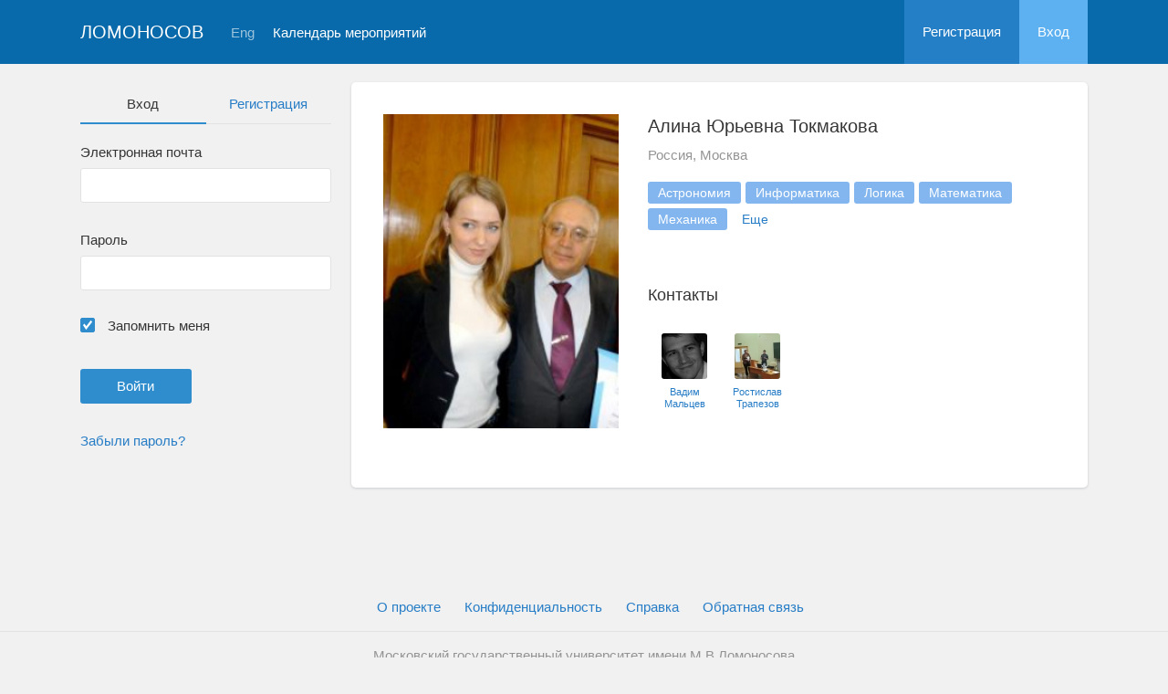

--- FILE ---
content_type: text/html; charset=UTF-8
request_url: https://conf.msu.ru/rus/user/profile/34703
body_size: 16211
content:
<!DOCTYPE html>
<html lang="ru" class="l-html">
<head>
                <script type="text/javascript" >
        (function(m,e,t,r,i,k,a){m[i]=m[i]||function(){(m[i].a=m[i].a||[]).push(arguments)};
            m[i].l=1*new Date();
            for (var j = 0; j < document.scripts.length; j++) {if (document.scripts[j].src === r) { return; }}
            k=e.createElement(t),a=e.getElementsByTagName(t)[0],k.async=1,k.src=r,a.parentNode.insertBefore(k,a)})
        (window, document, "script", "https://mc.yandex.ru/metrika/tag.js", "ym");

        ym(283554, "init", {
            clickmap:true,
            trackLinks:true,
            accurateTrackBounce:true,
            trackHash:true
        });
    </script>

    <script async src="https://www.googletagmanager.com/gtag/js?id=G-KZ960V47L7"></script>
    <script>
        window.dataLayer = window.dataLayer || [];
        function gtag(){dataLayer.push(arguments);}
        gtag('js', new Date());

        gtag('config', 'G-KZ960V47L7');
    </script>
                <meta charset="utf-8">
        <meta http-equiv="X-UA-Compatible" content="IE=edge">
        <meta name="viewport" content="width=device-width, initial-scale=1">
        <meta name="description" content="Алина Юрьевна Токмакова">    <meta name="theme-color" content="#086aaa">
    <meta name="msapplication-navbutton-color" content="#086aaa">
    <meta name="apple-mobile-web-app-status-bar-style" content="#086aaa">

    <title>
                    Алина Юрьевна Токмакова
     -
                    МГУ имени М.В.Ломоносова
            </title>

    <link rel="apple-touch-icon" href="/static/aapl/AppIcon60x60.png">
    <link rel="apple-touch-icon" sizes="76x76" href="/static/aapl/AppIcon76x76.png">
    <link rel="apple-touch-icon" sizes="120x120" href="/static/aapl/AppIcon60x60@2x.png">
    <link rel="apple-touch-icon" sizes="152x152" href="/static/aapl/AppIcon76x76@2x.png">
            <link rel="stylesheet" href="/layout/layout3/css/responsive.css" />
    
            <script type="text/javascript" src="/build/main_layout_head-a359063564.js"></script>
        <script src="/js/routing?callback=fos.Router.setData"></script>
        <script type="text/javascript">
            var svgIconsFilePath = '/layout/layout3/img/svg.html';
            var currentLocale = 'rus';
        </script>
    
            <link rel="icon" href="/blank/favicon.ico" type="image/x-icon">
        <link rel="shortcut icon" href="/blank/favicon.ico" type="image/x-icon">
    </head>
    <body>
    <!-- l-page-->
    <div class="l-page">
        <header class="header">
    <div class="container container--nogutter">
                                        
        <div class="main-menu">
            <div class="menu__cover"></div>
            <a class="menu-trigger" href="/rus/">
                <svg>
                    <use xlink:href="#menu"></use>
                </svg>
                <span>Ломоносов</span>
            </a>
            <div class="menu__content">
                <ul class="menu__list">
                                            <li class="menu__item"><a href="/rus/">На главную</a></li>
                                                                <li class="menu__item">
                            <a href="/rus/event/search">
                                                                    Календарь мероприятий
                                                            </a>
                        </li>
                                    </ul>
                                    <ul class="menu__list">
                        <li class="menu__item"><a href="/rus/register/">Регистрация</a></li>
                        <li class="menu__item"><a href="/rus/login">Вход</a></li>
                    </ul>
                
                                                                                
                                                                                                                                    
                                                    <ul class="menu__list menu__list--lang">
                            <li class="menu__item"><a href="/eng/user/profile/34703">Eng</a></li>
                                                                                                                        </ul>
                            </div>
        </div>

        <a class="logo" href="/rus/">Ломоносов</a>

                                                
                                                            
                                    <a class="header__language" href="/eng/user/profile/34703">Eng</a>
                                    
                    <a class="header__calendar" href="/rus/event/search">
                                    Календарь мероприятий
                            </a>
        
                    <div class="user-block nolog_user-block">
                <div class="user-block__item">
                    <a class="user-block__link" href="/rus/register/">Регистрация</a>
                </div>
                <div class="user-block__item">
                    <a class="user-block__link user-block__link--login" href="/rus/login">Вход</a>
                </div>
            </div>
            </div>
</header>

        <!-- content-->
        <main>
                                                <div class="profile">
        <div class="container container--nogutter">
                            <div class="profile__menu">
                                            <div class="profile-auth__form">
        
    <ul class="nav nav-tabs nav-tabs--blue nav-tabs--reginprofile">
        <li class="active"><a>Вход</a></li>
        <li><a href="/rus/register/">Регистрация</a></li>
    </ul>
    <form action="/login_check" method="post">
        <input type="hidden" name="_csrf_token" value="bY33NiPvL7SQUOWA21XGXnMUsM4htB70fTshDFvKPQ4" />
        <div class="form-group">
            <label class="form__label" for="email">Электронная почта</label>
            <input type="text" id="username" name="_username" value="" required="required" tabindex="1">
        </div>
        <div class="form-group">
            <label class="form__label" for="password">Пароль</label>
            <input type="password" id="password" name="_password" required="required" tabindex="2">
        </div>
        <div class="form-group">
            <label class="form__custom-control form__label" for="remember_me">
                <input id="remember_me" type="checkbox" name="_remember_me" value="on" checked="checked">
                <svg class="svg-control__checkbox">
                    <use xmlns:xlink="http://www.w3.org/1999/xlink" xlink:href="#checked"></use>
                </svg><span>Запомнить меня</span>
            </label>
        </div>
        <div class="form-group row">
            <div class="col-xs-12 col-sm-6 col-lg-6">
                <input class="btn btn-primary btn-wide" type="submit" value="Войти" />
            </div>
        </div>
        <div class="form-group"><a href="/rus/resetting/request">Забыли пароль?</a></div>
    </form>
</div>

                                    </div>
            
                <div class="profile__content">
        
                    <article class="block">
                <div class="block__wrapper">
                    <div class="profile__content-main">
                        <div class="profile__left">
                                    <div class="profile__avatar" data-target="#profileModal" data-toggle="modal" data-src="/file/user/image/source/35/34703/b_34703.jpg">
        <img src="https://conf.msu.ru/media/cache/user_photo/file/user/image/source/35/34703/b_34703.jpg" alt="Алина Юрьевна Токмакова" />
    </div>

                                                    </div>
                        <div class="profile__right">
                            <div class="profile__header">
                                    <h2 class="profile__title">
        Алина Юрьевна Токмакова
                    </h2>

                <p class="profile__place">Россия, Москва</p>
    
            <div class="tag-list margin-top--20 tag-list--md">
                                <span class="tag">Астрономия</span>
                    <span class="tag">Информатика</span>
                    <span class="tag">Логика</span>
                    <span class="tag">Математика</span>
                    <span class="tag">Механика</span>
                                    <span class="tag--more" style="display: inline-block;
                        vertical-align: middle;
                        text-align: center;
                        padding: 5px 11px;
                        font-size: 14px;
                        line-height: 1;
                        border-radius: 3px;
                        margin-right: 5px;
                        margin-bottom: 5px;
                        cursor: pointer;">Еще</span>
                <span class="tag hidden">Физика</span>
                    <span class="tag tag--teal hidden">Искусствознание</span>
    
        </div>
    
    
                            </div>
                                                            <div class="connections connections--md">
                                                                                    <div class="connections__header">
            <h2 class="connections__title">Контакты</h2>
                    </div>
        <div class="connections__set">
                            <div class="connections__person">
                                        <a href="/rus/user/profile/33580" class="connections__person-avatar"><img src="https://conf.msu.ru/media/cache/user_photo_mini50/file/user/image/source/34/33580/s_33580.jpg"></a>
                    <a href="/rus/user/profile/33580" class="connections__person-name">Вадим Мальцев</a>
                </div>
                            <div class="connections__person">
                                        <a href="/rus/user/profile/15037" class="connections__person-avatar"><img src="https://conf.msu.ru/media/cache/user_photo_mini50/file/user/image/source/16/15037/s_15037.jpg"></a>
                    <a href="/rus/user/profile/15037" class="connections__person-name">Ростислав Трапезов</a>
                </div>
                    </div>
    
                                </div>
                                                    </div>
                    </div>
                                                                <div class="connections connections--xs">
                                                                    <div class="connections__header">
            <h2 class="connections__title">Контакты</h2>
                    </div>
        <div class="connections__set">
                            <div class="connections__person">
                                        <a href="/rus/user/profile/33580" class="connections__person-avatar"><img src="https://conf.msu.ru/media/cache/user_photo_mini62/file/user/image/source/34/33580/s_33580.jpg"></a>
                    <a href="/rus/user/profile/33580" class="connections__person-name">Вадим Мальцев</a>
                </div>
                            <div class="connections__person">
                                        <a href="/rus/user/profile/15037" class="connections__person-avatar"><img src="https://conf.msu.ru/media/cache/user_photo_mini62/file/user/image/source/16/15037/s_15037.jpg"></a>
                    <a href="/rus/user/profile/15037" class="connections__person-name">Ростислав Трапезов</a>
                </div>
                    </div>
    
                        </div>
                                    </div>
            </article>

                            
                            
            
                            <article class="block block--xs">
                    <div class="block__wrapper">
                        <h2 class="block__title block__title--xs">Интересы</h2>
                        <div class="block__content">
                            <div class="tag-list tag-list--xs">
                                                    <span class="tag">Астрономия</span>
                    <span class="tag">Информатика</span>
                    <span class="tag">Логика</span>
                    <span class="tag">Математика</span>
                    <span class="tag">Механика</span>
                                    <span class="tag--more" style="display: inline-block;
                        vertical-align: middle;
                        text-align: center;
                        padding: 5px 11px;
                        font-size: 14px;
                        line-height: 1;
                        border-radius: 3px;
                        margin-right: 5px;
                        margin-bottom: 5px;
                        cursor: pointer;">Еще</span>
                <span class="tag hidden">Физика</span>
                    <span class="tag tag--teal hidden">Искусствознание</span>
    
                            </div>
                        </div>
                    </div>
                </article>
                        </div>
        </div>
    </div>
    <div class="profile-modal modal fade" id="profileModal" tabindex="-1">
        <div class="modal-dialog profile-modal__dialog">
            <div class="modal-content profile-modal__content"><img class="profile-modal__img" src="">
                <button class="profile-modal__close" type="button" data-dismiss="modal" aria-label="Close">
                    <svg><use xlink:href="#cross-banner"></use></svg>
                </button>
            </div>
        </div>
    </div>
                                    </main>
        <!-- End content-->
    </div>
    <!-- End l-page-->

    <footer class="footer-v2">
                        <div class="footer-v2__links">
                <a href="/rus/promo">О проекте</a>
                <a href="/rus/policy">Конфиденциальность</a>
                <a href="/rus/doc/current/" target="_blank">Cправка</a>
                <a href="/rus/feedback/">Обратная связь</a>
            </div>
            <p class="footer-v2__text"></p>
                            <p class="footer-v2__text">Московский государственный университет имени М.В.Ломоносова</p>
                                        <p class="footer-v2__text">119991, г.Москва, Ленинские горы, д.1, Главное здание МГУ</p>
                                    </footer>

    <!-- End l-page-->
                    <script type="text/javascript" src="/build/main_layout-3bc758916f.js"></script>
        <script type="text/javascript">
            /* global vars */
            var sciApp = angular.module('sciApp', ['ngSanitize', 'sci.treeChoice', 'sci.location']);
            sciApp.filter('unsafe', function($sce) {
                return function(val) {
                    return $sce.trustAsHtml(val);
                };
            });
        </script>
    
    <script type="text/javascript">
        function modalProfile(){
            if ($('#profileModal')) {
                $('#profileModal').on('show.bs.modal', function (e) {
                    if ($(window).width() > 768) {
                        return e.preventDefault();
                    } else {
                        $('.profile-modal__img').attr("src", $('.profile__avatar').data('src'));
                    }
                });
            }
        }

        modalProfile();
    </script>

    <script type="text/javascript" src="/build/user_profile_contact_switcher-fe754f451b.js"></script>
    </body>
</html>